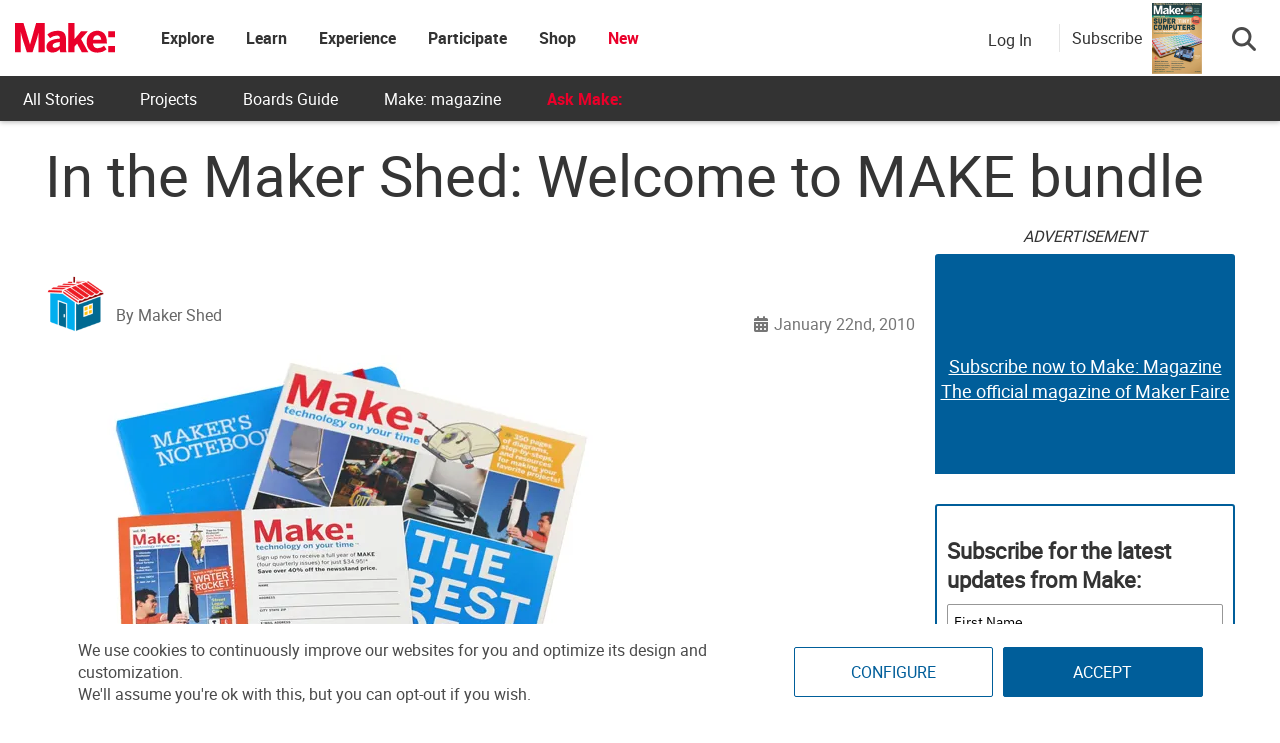

--- FILE ---
content_type: text/html; charset=utf-8
request_url: https://www.google.com/recaptcha/api2/aframe
body_size: 182
content:
<!DOCTYPE HTML><html><head><meta http-equiv="content-type" content="text/html; charset=UTF-8"></head><body><script nonce="-bZ8egBHmpyrNebRDM27bw">/** Anti-fraud and anti-abuse applications only. See google.com/recaptcha */ try{var clients={'sodar':'https://pagead2.googlesyndication.com/pagead/sodar?'};window.addEventListener("message",function(a){try{if(a.source===window.parent){var b=JSON.parse(a.data);var c=clients[b['id']];if(c){var d=document.createElement('img');d.src=c+b['params']+'&rc='+(localStorage.getItem("rc::a")?sessionStorage.getItem("rc::b"):"");window.document.body.appendChild(d);sessionStorage.setItem("rc::e",parseInt(sessionStorage.getItem("rc::e")||0)+1);localStorage.setItem("rc::h",'1768587483242');}}}catch(b){}});window.parent.postMessage("_grecaptcha_ready", "*");}catch(b){}</script></body></html>

--- FILE ---
content_type: application/javascript; charset=utf-8
request_url: https://fundingchoicesmessages.google.com/f/AGSKWxVexggcsvHvBxC01uDs-sI8XHci2v4eiCff9-FmWi4H_OSOGngYLTZFTkWxtcfgbECVZv3USabkwpevFFhrAWUEvjtWKxDpv4tSmN96SXY5YJHwqqxgMpqqq1PiSzPX7iuND4qYPYowgxK3BbCpZKCkSrqMAVIXw3qXfJWiadmiAW1xai27IoRoOJu1/_/ads05._120x60./adenc_/adhref.-SponsorAd.
body_size: -1289
content:
window['153fe180-1191-475a-8b2c-d35e1796af70'] = true;

--- FILE ---
content_type: application/javascript
request_url: https://prism.app-us1.com/?a=1000801328&u=https%3A%2F%2Fmakezine.com%2Farticle%2Fmaker-news%2Fin-the-maker-shed-welcome-to-make-b%2F
body_size: 124
content:
window.visitorGlobalObject=window.visitorGlobalObject||window.prismGlobalObject;window.visitorGlobalObject.setVisitorId('5214981f-b30c-4d25-af54-3b18d801eb7e', '1000801328');window.visitorGlobalObject.setWhitelistedServices('tracking', '1000801328');

--- FILE ---
content_type: application/javascript; charset=UTF-8
request_url: https://make.co/cdn-cgi/challenge-platform/h/b/scripts/jsd/d251aa49a8a3/main.js?
body_size: 9171
content:
window._cf_chl_opt={AKGCx8:'b'};~function(X6,PE,Pd,Pk,Pb,Pp,PO,Pr,X0,X2){X6=h,function(P,X,Xy,X5,H,M){for(Xy={P:390,X:521,H:619,M:452,i:414,D:427,W:490,L:503,x:617,Q:453,l:449,s:518,F:483},X5=h,H=P();!![];)try{if(M=-parseInt(X5(Xy.P))/1*(parseInt(X5(Xy.X))/2)+-parseInt(X5(Xy.H))/3*(-parseInt(X5(Xy.M))/4)+parseInt(X5(Xy.i))/5*(-parseInt(X5(Xy.D))/6)+parseInt(X5(Xy.W))/7*(-parseInt(X5(Xy.L))/8)+parseInt(X5(Xy.x))/9+parseInt(X5(Xy.Q))/10*(parseInt(X5(Xy.l))/11)+parseInt(X5(Xy.s))/12*(parseInt(X5(Xy.F))/13),X===M)break;else H.push(H.shift())}catch(i){H.push(H.shift())}}(V,924705),PE=this||self,Pd=PE[X6(468)],Pk=null,Pb=PR(),Pp={},Pp[X6(565)]='o',Pp[X6(411)]='s',Pp[X6(625)]='u',Pp[X6(592)]='z',Pp[X6(498)]='n',Pp[X6(433)]='I',Pp[X6(572)]='b',PO=Pp,PE[X6(509)]=function(P,X,H,M,HA,Hj,He,XQ,i,W,L,x,Q,s,F){if(HA={P:445,X:591,H:447,M:631,i:378,D:499,W:378,L:442,x:417,Q:581,l:581,s:478,F:443,K:429,z:538,G:575,U:451,v:419,B:440,e:454},Hj={P:405,X:429,H:454,M:603,i:456},He={P:580,X:505,H:548,M:418},XQ=X6,i={'GhdJu':function(K,z){return K+z},'jtGXO':function(K,z){return K+z},'ZBOcR':function(K,z){return K===z},'cUARq':function(K,z){return K(z)},'vzNuP':function(K,z){return K(z)},'DRvfW':XQ(HA.P),'YJyOx':function(K,z,G){return K(z,G)},'VRsnD':function(K,z,G){return K(z,G)}},i[XQ(HA.X)](null,X)||i[XQ(HA.X)](void 0,X))return M;for(W=i[XQ(HA.H)](Pw,X),P[XQ(HA.M)][XQ(HA.i)]&&(W=W[XQ(HA.D)](P[XQ(HA.M)][XQ(HA.W)](X))),W=P[XQ(HA.L)][XQ(HA.x)]&&P[XQ(HA.Q)]?P[XQ(HA.L)][XQ(HA.x)](new P[(XQ(HA.l))](W)):function(K,Xs,z){for(Xs=XQ,K[Xs(Hj.P)](),z=0;z<K[Xs(Hj.X)];K[z]===K[i[Xs(Hj.H)](z,1)]?K[Xs(Hj.M)](i[Xs(Hj.i)](z,1),1):z+=1);return K}(W),L='nAsAaAb'.split('A'),L=L[XQ(HA.s)][XQ(HA.F)](L),x=0;x<W[XQ(HA.K)];Q=W[x],s=Pn(P,X,Q),i[XQ(HA.z)](L,s)?(F=i[XQ(HA.X)]('s',s)&&!P[XQ(HA.G)](X[Q]),i[XQ(HA.U)]===H+Q?i[XQ(HA.v)](D,H+Q,s):F||i[XQ(HA.B)](D,i[XQ(HA.e)](H,Q),X[Q])):D(H+Q,s),x++);return M;function D(K,z,Xl){Xl=XQ,Object[Xl(He.P)][Xl(He.X)][Xl(He.H)](M,z)||(M[z]=[]),M[z][Xl(He.M)](K)}},Pr=X6(563)[X6(469)](';'),X0=Pr[X6(478)][X6(443)](Pr),PE[X6(555)]=function(X,H,HY,Hg,XF,M,i,D,W,L,x){for(HY={P:397,X:438,H:436,M:429,i:438,D:523,W:418,L:512},Hg={P:397},XF=X6,M={},M[XF(HY.P)]=function(Q,l){return Q+l},M[XF(HY.X)]=function(Q,l){return Q<l},i=M,D=Object[XF(HY.H)](H),W=0;W<D[XF(HY.M)];W++)if(L=D[W],L==='f'&&(L='N'),X[L]){for(x=0;i[XF(HY.i)](x,H[D[W]][XF(HY.M)]);-1===X[L][XF(HY.D)](H[D[W]][x])&&(X0(H[D[W]][x])||X[L][XF(HY.W)]('o.'+H[D[W]][x])),x++);}else X[L]=H[D[W]][XF(HY.L)](function(Q,XK){return XK=XF,i[XK(Hg.P)]('o.',Q)})},X2=function(Mj,Me,Mv,Mz,MK,MQ,Mx,MW,MD,Mi,XG,X,H,M,i){return Mj={P:506,X:573,H:596,M:421,i:588,D:492},Me={P:527,X:562,H:379,M:604,i:423,D:418,W:471,L:571,x:546,Q:458,l:604,s:577,F:546,K:418,z:584,G:471,U:394,v:432,B:530,e:394,j:500,A:469,N:388,C:394,g:582,Y:464,I:607,J:513,E:393,d:559,k:421,y:491,c:464,m:429,Z:574,S:394,T:601,f:382,o:511,R:622,b:432,O:394,a:622,n:487,t0:540,t1:628,t2:418,t3:408,t4:394},Mv={P:448},Mz={P:393},MK={P:398},MQ={P:544,X:600,H:636,M:431,i:429},Mx={P:544,X:600,H:379,M:502},MW={P:431,X:429,H:628,M:580,i:505,D:548,W:505,L:548,x:475,Q:469,l:505,s:379,F:380,K:418,z:379,G:401,U:418,v:622,B:409,e:384,j:569,A:379,N:403,C:435,g:418,Y:534,I:394,J:536,E:435,d:466,k:418,y:505,c:548,m:401,Z:379,S:418,T:379,f:418,o:384,R:569,b:487,O:418,a:534,n:634,t0:470,t1:418,t2:539,t3:393,t4:587,t5:418,t6:618,t7:380,t8:540},MD={P:594,X:550,H:477,M:605,i:457,D:413,W:406,L:472,x:508,Q:623,l:626,s:525,F:386,K:599,z:385,G:558,U:484,v:425},Mi={P:542,X:628},XG=X6,X={'ssnKB':function(D,W,L,x,Q){return D(W,L,x,Q)},'fwESz':XG(Mj.P),'pspss':function(D,W){return W==D},'hsdsd':XG(Mj.X),'RbZgp':function(D,W){return W==D},'OryDs':function(D,W){return D>W},'SHWlw':function(D,W){return D(W)},'WghmE':function(D,W){return D<W},'sRWax':function(D,W){return D|W},'kcXOp':function(D,W){return D<<W},'cCKSK':function(D,W){return D>W},'viRlV':function(D,W){return D&W},'fXWfi':function(D,W){return D(W)},'qNjMB':function(D,W){return D<<W},'MiIds':function(D,W){return D-W},'fnHgq':function(D,W){return D-W},'hAvsT':function(D,W){return D&W},'JbKxA':function(D,W){return D-W},'bPrmb':function(D,W){return D(W)},'LZtdM':function(D,W){return W==D},'zdFnq':function(D,W){return W&D},'rfwrz':function(D,W){return W|D},'pmqBv':function(D,W){return W==D},'Ancao':function(D,W){return D&W},'KvZCF':function(D,W){return W|D},'ryDmJ':XG(Mj.H),'yrGuD':function(D,W){return D(W)},'MUigr':function(D,W){return D>W},'yPnjE':function(D,W){return D<W},'mdfpk':function(D,W){return D!=W},'rQxSU':function(D,W){return W*D},'lBKrB':function(D,W){return D&W},'VrYFx':function(D,W){return W!==D},'SUmNn':XG(Mj.M),'gFfjN':function(D,W){return D>W},'esLSN':function(D,W){return W!=D},'spBpY':function(D,W){return D*W},'VPiIo':function(D,W){return D<W},'ZMotc':function(D,W){return W==D}},H=String[XG(Mj.i)],M={'h':function(D,MM,XU,W,x,Q,l,s,F){if(MM={P:480},XU=XG,W={'OFXbz':XU(MD.P),'mTLzM':function(L,x,Q,l,s,Xv){return Xv=XU,X[Xv(MM.P)](L,x,Q,l,s)},'OlbXy':X[XU(MD.X)],'TQUJJ':XU(MD.H),'TKmkD':XU(MD.M)},XU(MD.i)!==XU(MD.i))try{return x=F[XU(MD.D)](W[XU(MD.W)]),x[XU(MD.L)]=XU(MD.x),x[XU(MD.Q)]='-1',K[XU(MD.l)][XU(MD.s)](x),Q=x[XU(MD.F)],l={},l=z(Q,Q,'',l),l=W[XU(MD.K)](G,Q,Q[W[XU(MD.z)]]||Q[XU(MD.G)],'n.',l),l=U(Q,x[W[XU(MD.U)]],'d.',l),H[XU(MD.l)][XU(MD.v)](x),s={},s.r=l,s.e=null,s}catch(K){return F={},F.r={},F.e=K,F}else return D==null?'':M.g(D,6,function(x,XB){return XB=XU,W[XB(Mi.P)][XB(Mi.X)](x)})},'g':function(D,W,L,Xe,x,Q,s,F,K,z,G,U,B,j,A,N,C,Y,I,J){if(Xe=XG,X[Xe(MW.P)](null,D))return'';for(Q={},s={},F='',K=2,z=3,G=2,U=[],B=0,j=0,A=0;A<D[Xe(MW.X)];A+=1)if(N=D[Xe(MW.H)](A),Object[Xe(MW.M)][Xe(MW.i)][Xe(MW.D)](Q,N)||(Q[N]=z++,s[N]=!0),C=F+N,Object[Xe(MW.M)][Xe(MW.W)][Xe(MW.L)](Q,C))F=C;else for(Y=X[Xe(MW.x)][Xe(MW.Q)]('|'),I=0;!![];){switch(Y[I++]){case'0':if(Object[Xe(MW.M)][Xe(MW.l)][Xe(MW.L)](s,F)){if(256>F[Xe(MW.s)](0)){for(x=0;x<G;B<<=1,X[Xe(MW.F)](j,W-1)?(j=0,U[Xe(MW.K)](L(B)),B=0):j++,x++);for(J=F[Xe(MW.z)](0),x=0;X[Xe(MW.G)](8,x);B=J&1|B<<1,j==W-1?(j=0,U[Xe(MW.U)](X[Xe(MW.v)](L,B)),B=0):j++,J>>=1,x++);}else{for(J=1,x=0;X[Xe(MW.B)](x,G);B=X[Xe(MW.e)](X[Xe(MW.j)](B,1),J),W-1==j?(j=0,U[Xe(MW.K)](L(B)),B=0):j++,J=0,x++);for(J=F[Xe(MW.A)](0),x=0;X[Xe(MW.N)](16,x);B=B<<1.77|X[Xe(MW.C)](J,1),j==W-1?(j=0,U[Xe(MW.g)](X[Xe(MW.Y)](L,B)),B=0):j++,J>>=1,x++);}K--,0==K&&(K=Math[Xe(MW.I)](2,G),G++),delete s[F]}else for(J=Q[F],x=0;X[Xe(MW.B)](x,G);B=X[Xe(MW.J)](B,1)|X[Xe(MW.E)](J,1),j==X[Xe(MW.d)](W,1)?(j=0,U[Xe(MW.k)](L(B)),B=0):j++,J>>=1,x++);continue;case'1':K--;continue;case'2':0==K&&(K=Math[Xe(MW.I)](2,G),G++);continue;case'3':F=String(N);continue;case'4':Q[C]=z++;continue}break}if(''!==F){if(Object[Xe(MW.M)][Xe(MW.y)][Xe(MW.c)](s,F)){if(X[Xe(MW.m)](256,F[Xe(MW.Z)](0))){for(x=0;x<G;B<<=1,X[Xe(MW.F)](j,W-1)?(j=0,U[Xe(MW.S)](L(B)),B=0):j++,x++);for(J=F[Xe(MW.T)](0),x=0;8>x;B=B<<1.72|J&1.08,W-1==j?(j=0,U[Xe(MW.f)](L(B)),B=0):j++,J>>=1,x++);}else{for(J=1,x=0;x<G;B=X[Xe(MW.o)](X[Xe(MW.R)](B,1),J),j==X[Xe(MW.b)](W,1)?(j=0,U[Xe(MW.O)](X[Xe(MW.a)](L,B)),B=0):j++,J=0,x++);for(J=F[Xe(MW.T)](0),x=0;16>x;B=B<<1.91|X[Xe(MW.n)](J,1),j==X[Xe(MW.t0)](W,1)?(j=0,U[Xe(MW.t1)](X[Xe(MW.t2)](L,B)),B=0):j++,J>>=1,x++);}K--,X[Xe(MW.t3)](0,K)&&(K=Math[Xe(MW.I)](2,G),G++),delete s[F]}else for(J=Q[F],x=0;x<G;B=B<<1.87|X[Xe(MW.t4)](J,1),j==X[Xe(MW.d)](W,1)?(j=0,U[Xe(MW.t5)](L(B)),B=0):j++,J>>=1,x++);K--,X[Xe(MW.t3)](0,K)&&G++}for(J=2,x=0;x<G;B=X[Xe(MW.t6)](B<<1.09,1&J),X[Xe(MW.t7)](j,W-1)?(j=0,U[Xe(MW.t5)](L(B)),B=0):j++,J>>=1,x++);for(;;)if(B<<=1,W-1==j){U[Xe(MW.t1)](L(B));break}else j++;return U[Xe(MW.t8)]('')},'j':function(D,Xj,W,L){return Xj=XG,W={},W[Xj(MQ.P)]=function(Q,l){return Q===l},W[Xj(MQ.X)]=Xj(MQ.H),L=W,null==D?'':X[Xj(MQ.M)]('',D)?null:M.i(D[Xj(MQ.i)],32768,function(x,XA){return(XA=Xj,L[XA(Mx.P)](L[XA(Mx.X)],L[XA(Mx.X)]))?D[XA(Mx.H)](x):M&&i[XA(Mx.M)]?D[XA(Mx.M)]():''})},'i':function(D,W,L,XY,x,Z,Q,s,F,K,z,G,U,B,j,A,N,C,E,Y,I,J,MB){if(XY=XG,x={'lcycV':function(Z,S){return Z<S},'fjSuM':function(Z,S){return Z-S},'hDoRH':function(y,Z){return y(Z)},'wbaSq':function(Z,S,XN){return XN=h,X[XN(MK.P)](Z,S)},'XQswL':function(Z,S,XC){return XC=h,X[XC(Mz.P)](Z,S)},'ouwwR':function(Z,S){return Z-S},'EuqzY':function(Z,S){return S|Z},'pNssN':function(Z,S,Xg){return Xg=h,X[Xg(Mv.P)](Z,S)}},XY(Me.P)===X[XY(Me.X)]){if(256>tW[XY(Me.H)](0)){for(Vx=0;x[XY(Me.M)](VQ,Vl);VF<<=1,VK==x[XY(Me.i)](Vz,1)?(VG=0,VU[XY(Me.D)](x[XY(Me.W)](Vv,VB)),Ve=0):Vj++,Vs++);for(Z=VA[XY(Me.H)](0),VN=0;8>VC;VY=VI<<1|x[XY(Me.L)](Z,1),x[XY(Me.x)](VJ,x[XY(Me.Q)](VE,1))?(Vd=0,Vk[XY(Me.D)](Vy(Vc)),Vm=0):VZ++,Z>>=1,Vg++);}else{for(Z=1,VS=0;x[XY(Me.l)](VT,Vf);VR=x[XY(Me.s)](Vb<<1,Z),x[XY(Me.F)](Vq,x[XY(Me.Q)](Vp,1))?(VO=0,Va[XY(Me.K)](x[XY(Me.W)](Vn,Vw)),Vr=0):u0++,Z=0,Vo++);for(Z=u1[XY(Me.H)](0),u2=0;16>u3;u5=x[XY(Me.z)](u6<<1.5,Z&1),u8-1==u7?(u9=0,ut[XY(Me.K)](x[XY(Me.G)](uV,uu)),uh=0):uP++,Z>>=1,u4++);}VP--,VX==0&&(VH=VM[XY(Me.U)](2,Vi),VD++),delete VW[VL]}else{for(Q=[],s=4,F=4,K=3,z=[],B=X[XY(Me.v)](L,0),j=W,A=1,G=0;X[XY(Me.B)](3,G);Q[G]=G,G+=1);for(N=0,C=Math[XY(Me.e)](2,2),U=1;C!=U;)for(Y=XY(Me.j)[XY(Me.A)]('|'),I=0;!![];){switch(Y[I++]){case'0':j>>=1;continue;case'1':J=j&B;continue;case'2':U<<=1;continue;case'3':N|=(X[XY(Me.N)](0,J)?1:0)*U;continue;case'4':j==0&&(j=W,B=L(A++));continue}break}switch(N){case 0:for(N=0,C=Math[XY(Me.C)](2,8),U=1;X[XY(Me.g)](U,C);J=j&B,j>>=1,X[XY(Me.Y)](0,j)&&(j=W,B=L(A++)),N|=X[XY(Me.I)](0<J?1:0,U),U<<=1);E=H(N);break;case 1:for(N=0,C=Math[XY(Me.e)](2,16),U=1;C!=U;J=X[XY(Me.J)](B,j),j>>=1,X[XY(Me.E)](0,j)&&(j=W,B=L(A++)),N|=X[XY(Me.I)](0<J?1:0,U),U<<=1);E=H(N);break;case 2:return''}for(G=Q[3]=E,z[XY(Me.K)](E);;)if(X[XY(Me.d)](XY(Me.k),X[XY(Me.y)]))return MB={P:379},D==null?'':X[XY(Me.c)]('',W)?null:L.i(x[XY(Me.m)],32768,function(S,XI){return XI=XY,L[XI(MB.P)](S)});else{if(X[XY(Me.Z)](A,D))return'';for(N=0,C=Math[XY(Me.S)](2,K),U=1;X[XY(Me.T)](U,C);J=j&B,j>>=1,0==j&&(j=W,B=L(A++)),N|=X[XY(Me.f)](X[XY(Me.o)](0,J)?1:0,U),U<<=1);switch(E=N){case 0:for(N=0,C=Math[XY(Me.S)](2,8),U=1;C!=U;J=j&B,j>>=1,j==0&&(j=W,B=X[XY(Me.R)](L,A++)),N|=(0<J?1:0)*U,U<<=1);Q[F++]=X[XY(Me.b)](H,N),E=F-1,s--;break;case 1:for(N=0,C=Math[XY(Me.O)](2,16),U=1;C!=U;J=B&j,j>>=1,0==j&&(j=W,B=L(A++)),N|=(0<J?1:0)*U,U<<=1);Q[F++]=X[XY(Me.a)](H,N),E=X[XY(Me.n)](F,1),s--;break;case 2:return z[XY(Me.t0)]('')}if(s==0&&(s=Math[XY(Me.U)](2,K),K++),Q[E])E=Q[E];else if(E===F)E=G+G[XY(Me.t1)](0);else return null;z[XY(Me.t2)](E),Q[F++]=G+E[XY(Me.t1)](0),s--,G=E,X[XY(Me.t3)](0,s)&&(s=Math[XY(Me.t4)](2,K),K++)}}}},i={},i[XG(Mj.D)]=M.h,i}(),X3();function Pc(Xo,X9,X,H,M,i){return Xo={P:531,X:614,H:598,M:399,i:399,D:580,W:444,L:548,x:523,Q:514,l:498},X9=X6,X={},X[X9(Xo.P)]=function(D,W){return D!==W},H=X,M=PE[X9(Xo.X)],!M?H[X9(Xo.P)](X9(Xo.H),X9(Xo.H))?i instanceof D[X9(Xo.M)]&&0<W[X9(Xo.i)][X9(Xo.D)][X9(Xo.W)][X9(Xo.L)](L)[X9(Xo.x)](X9(Xo.Q)):null:(i=M.i,typeof i!==X9(Xo.l)||i<30)?null:i}function PT(Xw,Xu,P){return Xw={P:614,X:535},Xu=X6,P=PE[Xu(Xw.P)],Math[Xu(Xw.X)](+atob(P.t))}function Pq(M,i,HM,XD,D,W,L,x,Q,l,s,F,K,z,G){if(HM={P:630,X:624,H:610,M:482,i:549,D:551,W:576,L:420,x:516,Q:545,l:469,s:441,F:614,K:415,z:629,G:430,U:459,v:381,B:627,e:493,j:492,A:566,N:566,C:395,g:517,Y:479,I:583,J:553,E:557,d:461,k:560,y:633,c:517,m:552,Z:446,S:556,T:578,f:462,o:515},XD=X6,D={'HRaxF':function(U,v,B){return U(v,B)},'Pegzq':XD(HM.P),'pHSNb':function(U,v){return U===v},'uyXwb':XD(HM.X),'AErOu':XD(HM.H),'prLVi':XD(HM.M),'TDenP':function(U,v){return U+v},'ZSmHV':XD(HM.i)},!PS(0))return![];L=(W={},W[XD(HM.D)]=M,W[XD(HM.W)]=i,W);try{if(D[XD(HM.L)](D[XD(HM.x)],D[XD(HM.x)])){for(x=D[XD(HM.Q)][XD(HM.l)]('|'),Q=0;!![];){switch(x[Q++]){case'0':l=new PE[(XD(HM.s))]();continue;case'1':s=PE[XD(HM.F)];continue;case'2':l[XD(HM.K)](D[XD(HM.z)],K);continue;case'3':F={},F[XD(HM.G)]=L,F[XD(HM.U)]=G,F[XD(HM.v)]=XD(HM.B),l[XD(HM.e)](X2[XD(HM.j)](F));continue;case'4':K=D[XD(HM.A)](D[XD(HM.N)](D[XD(HM.A)](XD(HM.C),PE[XD(HM.g)][XD(HM.Y)])+D[XD(HM.I)],s.r),XD(HM.J));continue;case'5':G=(z={},z[XD(HM.E)]=PE[XD(HM.g)][XD(HM.E)],z[XD(HM.d)]=PE[XD(HM.g)][XD(HM.d)],z[XD(HM.k)]=PE[XD(HM.g)][XD(HM.k)],z[XD(HM.y)]=PE[XD(HM.c)][XD(HM.m)],z[XD(HM.Z)]=Pb,z);continue;case'6':l[XD(HM.S)]=2500;continue;case'7':l[XD(HM.T)]=function(){};continue}break}}else D[XD(HM.f)](z,D[XD(HM.o)],M.e)}catch(v){}}function Pm(){return Pc()!==null}function V(My){return My='spBpY,vcTyM,sRWax,OlbXy,contentWindow,sid,yPnjE,FNEyc,2862MXqMXA,DBXbK,ADmlT,LZtdM,pow,/cdn-cgi/challenge-platform/h/,JsZyg,HYHPI,Ancao,Function,Wzgdx,OryDs,getPrototypeOf,cCKSK,YQNBS,sort,OFXbz,0|2|1|3|4,ZMotc,WghmE,yDDrE,string,kacud,createElement,195SWysfl,open,hVEQd,from,push,YJyOx,pHSNb,pFosu,ubxbQ,fjSuM,stringify,removeChild,event,125346KTTqLF,Lgxlb,length,errorInfoObject,pspss,yrGuD,bigint,xWdnK,viRlV,keys,isArray,EgwkF,http-code:,VRsnD,XMLHttpRequest,Array,bind,toString,d.cookie,JBxy9,cUARq,KvZCF,13632641fJMYLA,error,DRvfW,96bEgeat,10YmwZdG,GhdJu,LxrfB,jtGXO,EdGvO,ouwwR,chctx,onload,SSTpq3,HRaxF,cExKD,pmqBv,WNaGv,MiIds,VYIdD,document,split,JbKxA,hDoRH,style,rdovx,OPfCf,hsdsd,function,contentDocument,includes,AKGCx8,ssnKB,RcVRW,POST,52vwGLcq,TQUJJ,LPpxR,xqAnc,fnHgq,sVWVz,catch,7zFGnsU,SUmNn,FLsJ,send,ggARk,success,czyAx,/jsd/oneshot/d251aa49a8a3/0.10172483635767962:1768583505:LrRvo9D3BUJX9qhQcjL_pnPZfvo-dyQe27u0_G6lAk4/,number,concat,1|0|4|3|2,DgHxr,randomUUID,7717112lbyrGz,sHXCU,hasOwnProperty,clientInformation,detail,display: none,pRIb1,addEventListener,VPiIo,map,lBKrB,[native code],Pegzq,uyXwb,_cf_chl_opt,3658920bIKXun,now,DOMContentLoaded,928jPSZsQ,HSyAo,indexOf,onreadystatechange,appendChild,sZrxU,zuQdR,jxSAd,Yurip,MUigr,MyPOF,random,FsSzT,fXWfi,floor,qNjMB,href,vzNuP,bPrmb,join,yrXZE,TKmkD,readyState,FjdvM,AErOu,XQswL,loading,call,/b/ov1/0.10172483635767962:1768583505:LrRvo9D3BUJX9qhQcjL_pnPZfvo-dyQe27u0_G6lAk4/,fwESz,AdeF3,aUjz8,/invisible/jsd,parent,rxvNi8,timeout,CnwA5,navigator,VrYFx,LRmiB4,dKkik,ryDmJ,_cf_chl_opt;JJgc4;PJAn2;kJOnV9;IWJi4;OHeaY1;DqMg0;FKmRv9;LpvFx1;cAdz2;PqBHf2;nFZCC5;ddwW5;pRIb1;rxvNi8;RrrrA2;erHi9,cmmmi,object,TDenP,PQXXH,log,kcXOp,DNbxy,wbaSq,boolean,0|1|2|4|3,gFfjN,isNaN,TYlZ6,EuqzY,ontimeout,DtZtU,prototype,Set,mdfpk,ZSmHV,pNssN,eozbh,api,zdFnq,fromCharCode,gGqhc,NlpkU,ZBOcR,symbol,giZZX,iframe,cloudflare-invisible,VQLBA,status,OBtIx,mTLzM,OwBMu,esLSN,Wgmgo,splice,lcycV,dlzekq5MyUxWjGgrKY1HDZ0mwPB+3Lhu2Ito9A4$FpsJOTXiN6CQ8SnE7fcVR-vba,postMessage,rQxSU,location,wdGlE,1|4|0|2|6|7|5|3,LOMxI,QNhMU,xhr-error,__CF$cv$params,rrakp,KeLTx,4030002UEznuM,rfwrz,140664feldHg,ggDip,bzutp,SHWlw,tabIndex,gSbup,undefined,body,jsd,charAt,prLVi,error on cf_chl_props,Object,hShCh,pkLOA2,hAvsT,uEEXI,MPzXU,onerror,getOwnPropertyNames,charCodeAt,RbZgp,source'.split(','),V=function(){return My},V()}function Po(P,X,HV,Ht,H9,H8,XP,H,M,i,D){HV={P:439,X:613,H:482,M:614,i:568,D:517,W:441,L:415,x:585,Q:412,l:412,s:395,F:517,K:479,z:497,G:586,U:556,v:578,B:460,e:377,j:616,A:608,N:608,C:537,g:608,Y:537,I:493,J:492,E:424},Ht={P:494},H9={P:529,X:597,H:589,M:495,i:612,D:412,W:428,L:597},H8={P:556},XP=X6,H={'Yurip':function(W,L){return W>=L},'gGqhc':function(W,L){return W<L},'QNhMU':function(W,L){return W(L)},'kacud':function(W,L){return W+L},'Lgxlb':XP(HV.P),'ggARk':XP(HV.X),'eozbh':XP(HV.H),'KeLTx':function(W){return W()}},M=PE[XP(HV.M)],console[XP(HV.i)](PE[XP(HV.D)]),i=new PE[(XP(HV.W))](),i[XP(HV.L)](H[XP(HV.x)],H[XP(HV.Q)](H[XP(HV.l)](XP(HV.s),PE[XP(HV.F)][XP(HV.K)])+XP(HV.z),M.r)),M[XP(HV.G)]&&(i[XP(HV.U)]=5e3,i[XP(HV.v)]=function(XX){XX=XP,X(XX(H8.P))}),i[XP(HV.B)]=function(XH){XH=XP,H[XH(H9.P)](i[XH(H9.X)],200)&&H[XH(H9.H)](i[XH(H9.X)],300)?X(XH(H9.M)):H[XH(H9.i)](X,H[XH(H9.D)](H[XH(H9.W)],i[XH(H9.L)]))},i[XP(HV.e)]=function(XM){XM=XP,X(H[XM(Ht.P)])},D={'t':H[XP(HV.j)](PT),'lhr':Pd[XP(HV.A)]&&Pd[XP(HV.N)][XP(HV.C)]?Pd[XP(HV.g)][XP(HV.Y)]:'','api':M[XP(HV.G)]?!![]:![],'c':Pm(),'payload':P},i[XP(HV.I)](X2[XP(HV.J)](JSON[XP(HV.E)](D)))}function X3(ME,MJ,MY,XJ,P,X,H,M,W,i){if(ME={P:595,X:495,H:547,M:496,i:593,D:614,W:543,L:504,x:501,Q:510,l:632,s:389,F:474,K:510,z:520,G:381,U:541,v:387,B:426,e:522,j:554,A:606,N:524,C:524},MJ={P:567,X:586,H:495,M:381,i:595,D:387,W:426,L:554,x:606,Q:595,l:387,s:450,F:507,K:554,z:533,G:543,U:504,v:526,B:620,e:524},MY={P:533},XJ=X6,P={'FsSzT':function(D){return D()},'yrXZE':XJ(ME.P),'HSyAo':XJ(ME.X),'sHXCU':XJ(ME.H),'ggDip':XJ(ME.M),'DgHxr':function(D){return D()},'hShCh':function(D,W){return W!==D},'OPfCf':XJ(ME.i)},X=PE[XJ(ME.D)],!X)return;if(!Pf())return;(H=![],M=function(XE){if(XE=XJ,!H){if(H=!![],!P[XE(MY.P)](Pf))return;Py(function(D){X4(X,D)})}},Pd[XJ(ME.W)]!==P[XJ(ME.L)])?P[XJ(ME.x)](M):PE[XJ(ME.Q)]?P[XJ(ME.l)](XJ(ME.s),P[XJ(ME.F)])?Pd[XJ(ME.K)](XJ(ME.z),M):(W={},W[XJ(ME.G)]=P[XJ(ME.U)],W[XJ(ME.v)]=M.r,W[XJ(ME.B)]=P[XJ(ME.e)],H[XJ(ME.j)][XJ(ME.A)](W,'*')):(i=Pd[XJ(ME.N)]||function(){},Pd[XJ(ME.C)]=function(Xd,L,x){if(Xd=XJ,Xd(MJ.P)!==Xd(MJ.P)){if(!L[Xd(MJ.X)])return;x===Xd(MJ.H)?(L={},L[Xd(MJ.M)]=Xd(MJ.i),L[Xd(MJ.D)]=G.r,L[Xd(MJ.W)]=Xd(MJ.H),z[Xd(MJ.L)][Xd(MJ.x)](L,'*')):(x={},x[Xd(MJ.M)]=Xd(MJ.Q),x[Xd(MJ.l)]=v.r,x[Xd(MJ.W)]=Xd(MJ.s),x[Xd(MJ.F)]=B,U[Xd(MJ.K)][Xd(MJ.x)](x,'*'))}else if(P[Xd(MJ.z)](i),Pd[Xd(MJ.G)]!==P[Xd(MJ.U)]){if(Xd(MJ.v)!==P[Xd(MJ.B)])Pd[Xd(MJ.e)]=i,M();else return x={},x.r={},x.e=X,x}})}function X4(M,i,Mk,Xk,D,W,L,x){if(Mk={P:635,X:488,H:486,M:391,i:495,D:400,W:595,L:586,x:635,Q:486,l:488,s:381,F:400,K:387,z:426,G:554,U:606,v:450,B:507},Xk=X6,D={},D[Xk(Mk.P)]=function(Q,l){return Q===l},D[Xk(Mk.X)]=Xk(Mk.H),D[Xk(Mk.M)]=Xk(Mk.i),D[Xk(Mk.D)]=Xk(Mk.W),W=D,!M[Xk(Mk.L)])return W[Xk(Mk.x)](Xk(Mk.Q),W[Xk(Mk.l)]);i===W[Xk(Mk.M)]?(L={},L[Xk(Mk.s)]=W[Xk(Mk.F)],L[Xk(Mk.K)]=M.r,L[Xk(Mk.z)]=Xk(Mk.i),PE[Xk(Mk.G)][Xk(Mk.U)](L,'*')):(x={},x[Xk(Mk.s)]=Xk(Mk.W),x[Xk(Mk.K)]=M.r,x[Xk(Mk.z)]=Xk(Mk.v),x[Xk(Mk.B)]=i,PE[Xk(Mk.G)][Xk(Mk.U)](x,'*'))}function PR(Hu,Xi){return Hu={P:502},Xi=X6,crypto&&crypto[Xi(Hu.P)]?crypto[Xi(Hu.P)]():''}function Pw(P,Hl,Xx,X){for(Hl={P:499,X:436,H:402},Xx=X6,X=[];null!==P;X=X[Xx(Hl.P)](Object[Xx(Hl.X)](P)),P=Object[Xx(Hl.H)](P));return X}function Py(P,XT,XS,X7,X,H){XT={P:476,X:473,H:630},XS={P:422,X:485,H:404},X7=X6,X={'ubxbQ':function(M,i){return M===i},'LPpxR':X7(XT.P),'YQNBS':function(M){return M()},'rdovx':function(M,i,D){return M(i,D)}},H=X1(),X[X7(XT.X)](Po,H.r,function(M,X8){X8=X7,X[X8(XS.P)](typeof P,X[X8(XS.X)])&&P(M),X[X8(XS.H)](PZ)}),H.e&&Pq(X7(XT.H),H.e)}function Pa(P,X,Hi,XW){return Hi={P:399,X:580,H:444,M:548,i:523,D:514},XW=X6,X instanceof P[XW(Hi.P)]&&0<P[XW(Hi.P)][XW(Hi.X)][XW(Hi.H)][XW(Hi.M)](X)[XW(Hi.i)](XW(Hi.D))}function PS(X,Xn,XV,H,M){return Xn={P:383,X:383,H:532},XV=X6,H={},H[XV(Xn.P)]=function(i,D){return i<D},M=H,M[XV(Xn.X)](Math[XV(Xn.H)](),X)}function h(t,u,P,X){return t=t-377,P=V(),X=P[t],X}function X1(Hd,Xz,H,Q,M,i,D,W,L){H=(Hd={P:450,X:594,H:508,M:506,i:465,D:481,W:392,L:416,x:381,Q:595,l:387,s:426,F:455,K:507,z:554,G:606,U:413,v:579,B:472,e:463,j:623,A:626,N:525,C:386,g:615,Y:609,I:410,J:558,E:609,d:477,k:626,y:425,c:465,m:561},Xz=X6,{'LxrfB':Xz(Hd.P),'RcVRW':function(Q,l){return l===Q},'DtZtU':Xz(Hd.X),'cExKD':Xz(Hd.H),'rrakp':function(x,Q,l,s,F){return x(Q,l,s,F)},'wdGlE':function(x,Q,l,s,F){return x(Q,l,s,F)},'yDDrE':Xz(Hd.M),'dKkik':Xz(Hd.i)});try{if(H[Xz(Hd.D)](Xz(Hd.W),Xz(Hd.L)))Q={},Q[Xz(Hd.x)]=Xz(Hd.Q),Q[Xz(Hd.l)]=i.r,Q[Xz(Hd.s)]=H[Xz(Hd.F)],Q[Xz(Hd.K)]=D,M[Xz(Hd.z)][Xz(Hd.G)](Q,'*');else return M=Pd[Xz(Hd.U)](H[Xz(Hd.v)]),M[Xz(Hd.B)]=H[Xz(Hd.e)],M[Xz(Hd.j)]='-1',Pd[Xz(Hd.A)][Xz(Hd.N)](M),i=M[Xz(Hd.C)],D={},D=H[Xz(Hd.g)](pRIb1,i,i,'',D),D=H[Xz(Hd.Y)](pRIb1,i,i[H[Xz(Hd.I)]]||i[Xz(Hd.J)],'n.',D),D=H[Xz(Hd.E)](pRIb1,i,M[Xz(Hd.d)],'d.',D),Pd[Xz(Hd.k)][Xz(Hd.y)](M),W={},W.r=D,W.e=null,W}catch(Q){if(Xz(Hd.c)===H[Xz(Hd.m)])return L={},L.r={},L.e=Q,L;else L()}}function Pn(P,X,H,HQ,XL,M,i,D){M=(HQ={P:476,X:602,H:565,M:621,i:476,D:489,W:489,L:442,x:437,Q:602,l:467,s:434},XL=X6,{'Wgmgo':function(W,L){return L==W},'bzutp':function(W,L){return W==L},'VYIdD':XL(HQ.P),'xWdnK':function(W,L,x){return W(L,x)}});try{i=X[H]}catch(W){return'i'}if(null==i)return i===void 0?'u':'x';if(M[XL(HQ.X)](XL(HQ.H),typeof i))try{if(M[XL(HQ.M)](XL(HQ.i),typeof i[XL(HQ.D)]))return i[XL(HQ.W)](function(){}),'p'}catch(L){}return P[XL(HQ.L)][XL(HQ.x)](i)?'a':i===P[XL(HQ.L)]?'D':!0===i?'T':i===!1?'F':(D=typeof i,M[XL(HQ.Q)](M[XL(HQ.l)],D)?M[XL(HQ.s)](Pa,P,i)?'N':'f':PO[D]||'?')}function PZ(XO,Xt,X,H,M){if(XO={P:590,X:570,H:590},Xt=X6,X={},X[Xt(XO.P)]=function(i,D){return i===D},X[Xt(XO.X)]=function(i,D){return D*i},H=X,M=Pc(),H[Xt(XO.H)](M,null))return;Pk=(Pk&&clearTimeout(Pk),setTimeout(function(){Py()},H[Xt(XO.X)](M,1e3)))}function Pf(H2,Xh,P,X,H,M,i,D){for(H2={P:407,X:396,H:469,M:535,i:519,D:611,W:528,L:564},Xh=X6,P={'JsZyg':Xh(H2.P),'LOMxI':function(W){return W()},'jxSAd':function(W,L){return W>L},'cmmmi':function(W,L){return W-L}},X=P[Xh(H2.X)][Xh(H2.H)]('|'),H=0;!![];){switch(X[H++]){case'0':M=3600;continue;case'1':i=Math[Xh(H2.M)](Date[Xh(H2.i)]()/1e3);continue;case'2':D=P[Xh(H2.D)](PT);continue;case'3':if(P[Xh(H2.W)](P[Xh(H2.L)](i,D),M))return![];continue;case'4':return!![]}break}}}()